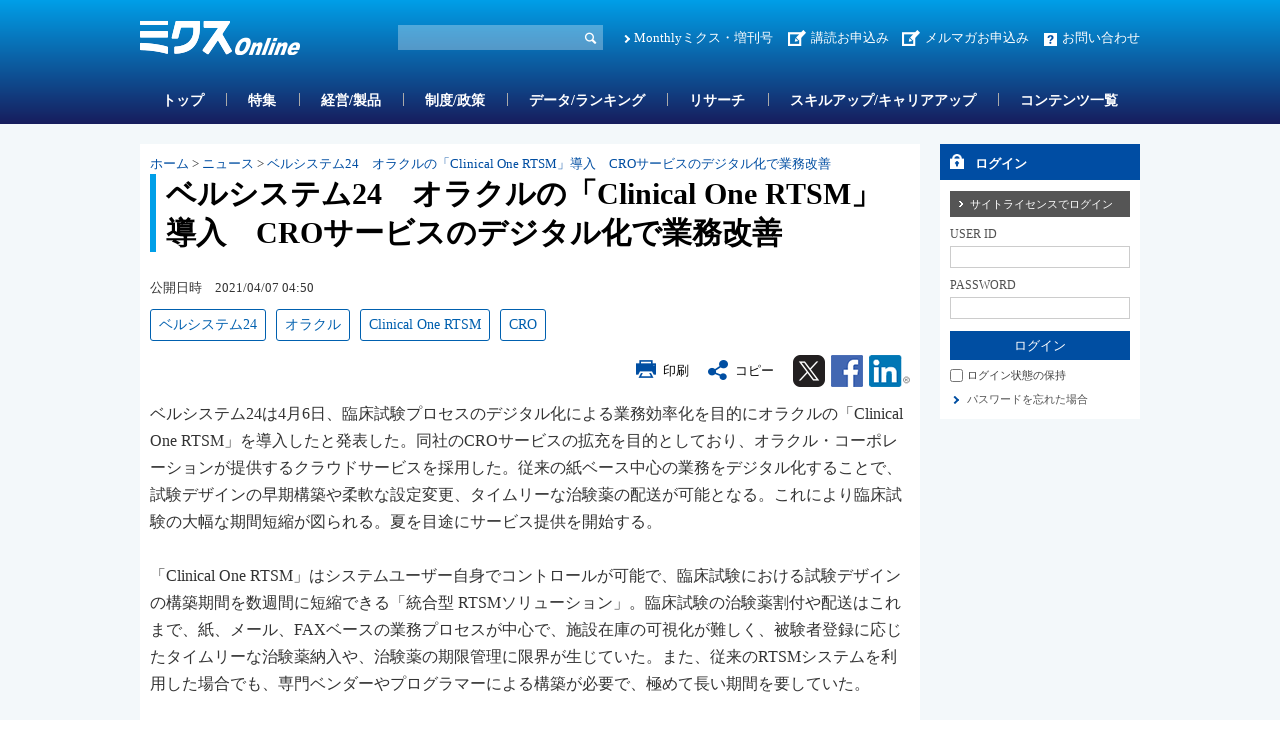

--- FILE ---
content_type: text/html; charset=utf-8
request_url: https://www.mixonline.jp/tabid55.html?artid=70927
body_size: 33370
content:
<!DOCTYPE html>
<html lang="ja-JP">
<head id="Head"><meta name="verify-v1" content="209Zndm9U5u4Cgt55fkXgYwjtxf1UJLQMkMWQO+mHjw=" /><meta name="y_key" content="27dfead8396667a3" /><meta name="msvalidate.01" content="95B2CB8BEA38B3EB8C876A11FFD1D7C9" /><meta http-equiv="Content-Type" content="text/html; charset=UTF-8" /><meta id="MetaDescription" name="DESCRIPTION" content="ベルシステム24　オラクルの「Clinical One RTSM」導入　CROサービスのデジタル化で... | ベルシステム24は4月6日、臨床試験プロセスのデジタル化による業務効率化を目的にオラクルの「Clinical One RTSM」を導入したと発表した。" /><meta id="MetaKeywords" name="KEYWORDS" content="CRO, ベルシステム24, オラクル, Clinical One RTSM, ニュース, ニュース, ミクスOnline,Monthlyミクス,マンスリーミクス,ミクス,医薬,医学,医薬情報サイト,薬学,医療,製薬,MR,マーケティング,情報,雑誌,本,オンライン,医薬品業界" /><style id="StylePlaceholder" type="text/css"></style><link id="_Portals__default_" rel="stylesheet" type="text/css" href="/Portals/_default/default.css" /><link id="_Portals_0_Skins_MIX_" rel="stylesheet" type="text/css" href="/Portals/0/Skins/MIX/skin.css" /><link id="_Portals_0_Containers_Mix_Online_" rel="stylesheet" type="text/css" href="/Portals/0/Containers/Mix-Online/container.css" /><link id="_Portals_0_Containers_MIX_" rel="stylesheet" type="text/css" href="/Portals/0/Containers/MIX/container.css" /><link id="_Portals_0_" rel="stylesheet" type="text/css" href="/Portals/0/portal.css" /><script src="/js/tools/jquery-1.11.2.min.js" type="text/javascript"></script><script src="/js/tools/jquery.cookie.js" type="text/javascript"></script><link rel="SHORTCUT ICON" href="/Portals/0/favicon.ico" /><title>
	ベルシステム24　オラクルの「Clinical One RTSM」導入　CROサービスのデジタル化で業務改善 | ニュース | ミクスOnline
</title><script>
  (function(i,s,o,g,r,a,m){i['GoogleAnalyticsObject']=r;i[r]=i[r]||function(){
  (i[r].q=i[r].q||[]).push(arguments)},i[r].l=1*new Date();a=s.createElement(o),
  m=s.getElementsByTagName(o)[0];a.async=1;a.src=g;m.parentNode.insertBefore(a,m)
  })(window,document,'script','//www.google-analytics.com/analytics.js','ga');

  ga('create', 'UA-9014492-1', 'mixonline.jp');
  ga('set', 'dimension1', 'no login');
  ga('set', 'dimension2', '');
  ga('set', 'dimension3', 'no login');
  ga('set', 'dimension4', 'no login');
  ga('set', 'dimension5', 'no login');
  ga('send', 'pageview');

</script>
<!-- Google tag (gtag.js) -->
<script async src="https://www.googletagmanager.com/gtag/js?id=G-GDPHRKQJM0"></script>
<script>
  window.dataLayer = window.dataLayer || [];
  function gtag(){dataLayer.push(arguments);}
  gtag('js', new Date());

  gtag('config', 'G-GDPHRKQJM0');
  gtag('set', 'user_properties', {  'Username': 'no login'});
  gtag('set', 'user_properties', {  'InstitutionName': ''});
  gtag('set', 'user_properties', {  'Type': 'no login'});
  gtag('set', 'user_properties', {  'IndustryName': 'no login'});
  gtag('set', 'user_properties', {  'JobName': 'no login'});
  gtag('event', 'pageview');

</script>
<style>.breadcrumb {display:none;}</style>
<link rel="stylesheet" type="text/css" href="/Portals/0/css/print.css"><link rel="alternate" type="application/rss+xml" href="/DesktopModules/MixOnline_Rss/MixOnlinerss.aspx?rssmode=3" title="RSS2.0" />

<script type='text/javascript'>
  var googletag = googletag || {};
  googletag.cmd = googletag.cmd || [];
  (function() {
    var gads = document.createElement('script');
    gads.async = true;
    gads.type = 'text/javascript';
    var useSSL = 'https:' == document.location.protocol;
    gads.src = (useSSL ? 'https:' : 'http:') + 
    '//securepubads.g.doubleclick.net/tag/js/gpt.js';
    var node = document.getElementsByTagName('script')[0];
    node.parentNode.insertBefore(gads, node);
  })();
</script>

<script type='text/javascript'>
  googletag.cmd.push(function() {
  googletag.defineSlot('/26095981/Adsense', [468, 60], 'div-gpt-ad-1362532356547-0').addService(googletag.pubads());
  googletag.defineSlot('/26095981/サイドバナー7', [200, 60], 'div-gpt-ad-1362532356547-1').addService(googletag.pubads());
  googletag.defineSlot('/26095981/サイドバナー_バーター用3', [200, 60], 'div-gpt-ad-1362532356547-2').addService(googletag.pubads());
  googletag.defineSlot('/26095981/サイドバナー_バーター用１', [200, 60], 'div-gpt-ad-1362532356547-3').addService(googletag.pubads());
  googletag.defineSlot('/26095981/サイドバナー_バーター用２', [200, 60], 'div-gpt-ad-1362532356547-4').addService(googletag.pubads());
  googletag.defineSlot('/26095981/サイドバナー１', [200, 60], 'div-gpt-ad-1362532356547-5').addService(googletag.pubads());
  googletag.defineSlot('/26095981/サイドバナー２', [200, 60], 'div-gpt-ad-1362532356547-6').addService(googletag.pubads());
  googletag.defineSlot('/26095981/サイドバナー３', [200, 60], 'div-gpt-ad-1362532356547-7').addService(googletag.pubads());
  googletag.defineSlot('/26095981/サイドバナー４', [200, 60], 'div-gpt-ad-1362532356547-8').addService(googletag.pubads());
  googletag.defineSlot('/26095981/サイドバナー５', [200, 60], 'div-gpt-ad-1362532356547-9').addService(googletag.pubads());
  googletag.defineSlot('/26095981/サイドバナー６', [200, 60], 'div-gpt-ad-1362532356547-10').addService(googletag.pubads());
  googletag.defineSlot('/26095981/サイドバナー８', [200, 60], 'div-gpt-ad-1362532356547-11').addService(googletag.pubads());
  googletag.defineSlot('/26095981/スーパーバナー', [728, 90], 'div-gpt-ad-1362532356547-12').addService(googletag.pubads());
  googletag.defineSlot('/26095981/フルバナー', [468, 60], 'div-gpt-ad-1362532356547-13').addService(googletag.pubads());
  googletag.defineSlot('/26095981/スクエアバナー１', [200, 200], 'div-gpt-ad-1369392771203-0').addService(googletag.pubads());
  googletag.defineSlot('/26095981/スクエアバナー２', [200, 200], 'div-gpt-ad-1369392771203-1').addService(googletag.pubads());
    googletag.defineSlot('/26095981/スクエアバナー3', [200, 200], 'div-gpt-ad-1554857294720-0').addService(googletag.pubads());
    googletag.defineSlot('/26095981/スクエアバナー４', [200, 200], 'div-gpt-ad-1554857438844-0').addService(googletag.pubads());
    googletag.defineSlot('/26095981/スクエアバナー５', [200, 200], 'div-gpt-ad-1554857504877-0').addService(googletag.pubads());
    googletag.defineSlot('/26095981/スクエアバナー６', [200, 200], 'div-gpt-ad-1554857576821-0').addService(googletag.pubads());
    googletag.defineSlot('/26095981/スクエアバナー７', [200, 200], 'div-gpt-ad-1554857638563-0').addService(googletag.pubads());
    googletag.defineSlot('/26095981/スクエアバナー８', [200, 200], 'div-gpt-ad-1554857701002-0').addService(googletag.pubads());
    googletag.defineSlot('/26095981/サイドバナー_バーター用１', [200, 60], 'div-gpt-ad-1554857055803-0').addService(googletag.pubads());
    googletag.defineSlot('/26095981/サイドバナー_バーター用２', [200, 60], 'div-gpt-ad-1554856534007-0').addService(googletag.pubads());
    googletag.defineSlot('/26095981/サイドバナー_バーター用3', [200, 60], 'div-gpt-ad-1554856654020-0').addService(googletag.pubads());
  googletag.pubads().enableSingleRequest();
  googletag.enableServices();
});
</script>

<script async src="https://securepubads.g.doubleclick.net/tag/js/gpt.js"></script>
<script>
  window.googletag = window.googletag || {cmd: []};
  googletag.cmd.push(function() {
    googletag.defineSlot('/26095981/mix_center_banner', [570, 100], 'div-gpt-ad-1590547077149-0').addService(googletag.pubads());
    googletag.pubads().enableSingleRequest();
    googletag.enableServices();
  });
</script>



<!-- Google Tag Manager -->
<script>(function(w,d,s,l,i){w[l]=w[l]||[];w[l].push({'gtm.start':
new Date().getTime(),event:'gtm.js'});var f=d.getElementsByTagName(s)[0],
j=d.createElement(s),dl=l!='dataLayer'?'&l='+l:'';j.async=true;j.src=
'https://www.googletagmanager.com/gtm.js?id='+i+dl;f.parentNode.insertBefore(j,f);
})(window,document,'script','dataLayer','GTM-5WRVC3Z');</script>
<!-- End Google Tag Manager --></head>
<body id="Body" class="_MIX _2Columns pcMode pcView logoffMode"><!-- Google Tag Manager (noscript) -->
<noscript><iframe src="https://www.googletagmanager.com/ns.html?id=GTM-5WRVC3Z"
height="0" width="0" style="display:none;visibility:hidden"></iframe></noscript>
<!-- End Google Tag Manager (noscript) -->

    <noscript><div class="lblNoScript"><span id="lblNoScript" class="NormalRed">本システムでは、JavaScriptを利用しています。JavaScriptを有効に設定してからご利用ください。</span></div></noscript> 
    <form name="Form" method="post" action="/tabid55.html?artid=70927" onsubmit="javascript:return WebForm_OnSubmit();" id="Form" enctype="multipart/form-data" style="height: 100%;">
<div>
<input type="hidden" name="__EVENTTARGET" id="__EVENTTARGET" value="" />
<input type="hidden" name="__EVENTARGUMENT" id="__EVENTARGUMENT" value="" />
<input type="hidden" name="__VIEWSTATE" id="__VIEWSTATE" value="/[base64]/jgrXjg7zjg5Pjgrnjga7jg4fjgrjjgr/jg6vljJbjgacuLi4gfCDjg5njg6vjgrfjgrnjg4bjg6AyNOOBrzTmnIg25pel44CB6Ieo5bqK6Kmm6aiT44OX44Ot44K744K544Gu44OH44K444K/44Or5YyW44Gr44KI44KL5qWt5YuZ5Yq5546H5YyW44KS55uu55qE44Gr44Kq44Op44Kv44Or44Gu44CMQ2xpbmljYWwgT25lIFJUU03jgI3jgpLlsI7lhaXjgZfjgZ/jgajnmbrooajjgZfjgZ/jgIJkAgYPFgIfAgWfAkNSTywg44OZ44Or44K344K544OG44OgMjQsIOOCquODqeOCr+ODqywgQ2xpbmljYWwgT25lIFJUU00sIOODi+ODpeODvOOCuSwg44OL44Ol44O844K5LCDjg5/jgq/jgrlPbmxpbmUsTW9udGhseeODn+OCr+OCuSzjg57jg7Pjgrnjg6rjg7zjg5/jgq/[base64]/[base64]/mlL/nrZY8L2E+PC9saT4NCjxsaSBjbGFzcz0iVGFiMTQzMSI+PGEgaWQ9IlNFT01FTlVWMl9UYWIxNDMxIiAgaHJlZj0iL3RhYmlkMTQzMS5odG1sIiA+44OH44O844K/[base64]/IDwvYT48dWw+DQo8bGkgY2xhc3M9IlRhYjE0MzYiPjxhIGlkPSJTRU9NRU5VVjJfVGFiMTQzNiIgIGhyZWY9Ii90YWJpZDE0MzYuaHRtbCIgPuODn+OCr+OCuU9ubGluZeOAgOODl+ODrOODn+OCouODoOS8muWToe+8iOWtpueUn+OAgeWMu+W4qy/mra/np5HljLvluKvpmaTjgY/[base64]/jgq/[base64]/[base64]/[base64]/[base64]/[base64]/44Or5YyW44Gr44KI44KL5qWt5YuZ5Yq5546H5YyW44KS55uu55qE44Gr44Kq44Op44Kv44Or44Gu44CMQ2xpbmljYWwgT25lIFJUU03jgI3jgpLlsI7lhaXjgZfjgZ/jgajnmbrooajjgZfjgZ/jgILlkIznpL7jga5DUk/jgrXjg7zjg5Pjgrnjga7mi6HlhYXjgpLnm67nmoTjgajjgZfjgabjgYrjgorjgIHjgqrjg6njgq/jg6vjg7vjgrPjg7zjg53jg6zjg7zjgrfjg6fjg7PjgYzmj5DkvpvjgZnjgovjgq/jg6njgqbjg4njgrXjg7zjg5PjgrnjgpLmjqHnlKjjgZfjgZ/jgILlvpPmnaXjga7ntJnjg5njg7zjgrnkuK3lv4Pjga7mpa3li5njgpLjg4fjgrjjgr/jg6vljJbjgZnjgovjgZPjgajjgafjgIHoqabpqJPjg4fjgrbjgqTjg7Pjga7ml6nmnJ/mp4vnr4njgoTmn5Tou5/jgaroqK3lrprlpInmm7TjgIHjgr/jgqTjg6Djg6rjg7zjgarmsrvpqJPolqzjga7phY3pgIHjgYzlj6/og73jgajjgarjgovjgILjgZPjgozjgavjgojjgoroh6jluoroqabpqJPjga7lpKfluYXjgarmnJ/plpPnn63nuK7jgYzlm7PjgonjgozjgovjgILlpI/jgpLnm67pgJTjgavjgrXjg7zjg5Pjgrnmj5DkvpvjgpLplovlp4vjgZnjgovjgII8YnIgLz4NCjxiciAvPg0K44CMQ2xpbmljYWwgT25lIFJUU03jgI3jga/jgrfjgrnjg4bjg6Djg6bjg7zjgrbjg7zoh6rouqvjgafjgrPjg7Pjg4jjg63jg7zjg6vjgYzlj6/og73jgafjgIHoh6jluoroqabpqJPjgavjgYrjgZHjgovoqabpqJPjg4fjgrbjgqTjg7Pjga7mp4vnr4nmnJ/[base64]/g+OBp+OAgeaWveioreWcqOW6q+OBruWPr+imluWMluOBjOmbo+OBl+OBj+OAgeiiq+mok+iAheeZu+mMsuOBq+W/nOOBmOOBn+OCv+OCpOODoOODquODvOOBquayu+mok+iWrOe0jeWFpeOChOOAgeayu+mok+iWrOOBruacn+mZkOeuoeeQhuOBq+mZkOeVjOOBjOeUn+OBmOOBpuOBhOOBn+OAguOBvuOBn+OAgeW+k+adpeOBrlJUU03jgrfjgrnjg4bjg6DjgpLliKnnlKjjgZfjgZ/loLTlkIjjgafjgoLjgIHlsILploDjg5njg7Pjg4Djg7zjgoTjg5fjg63jgrDjg6njg57jg7zjgavjgojjgovmp4vnr4njgYzlv4XopoHjgafjgIHmpbXjgoHjgabplbfjgYTmnJ/plpPjgpLopoHjgZfjgabjgYTjgZ/jgII8YnIgLz4NCjxiciAvPg0K5LuK5Zue5bCO5YWl44GZ44KL44CMQ2xpbmljYWwgT25lIFJUU03jgI3jga/jgIHoqabpqJPjga7jg4bjg7Pjg5fjg6zjg7zjg4jjgoTjg6njg7Pjg4Djg6DljJbjga7jgqLjg6vjgrTjg6rjgrrjg6DjgYzml6Ljgavlrp/oo4XjgZXjgozjgabjgYrjgorjgIHjg5Hjg6njg6Hjg7zjgr/jga7oqK3lrprjga7jgb/jgafjgIHmlbDml6XjgYvjgonmlbDpgLHplpPjgafoqabpqJPjg4fjgrbjgqTjg7PjgYzmp4vnr4njgafjgY3jgovjgILjgrfjg7Pjg5fjg6vjgarnlLvpnaLjg4fjgrbjgqTjg7Pjgajnm7TmhJ/nmoTjgarjg6bjg7zjgrbjg7zjgqTjg7Pjgr/jg7zjg5Xjgqfjg7zjgrnjgavjgojjgorjgIHoqabpqJPlrp/mlr3kuK3jga7oqabpqJPjg4fjgrbjgqTjg7PlpInmm7TjgoLjg6rjgqLjg6vjgr/jgqTjg6DjgafooYzjgYbjgZPjgajjgYzjgafjgY3jgIHoh6jluoroqabpqJPjga7lpKfluYXjgarmnJ/plpPnn63nuK7jgYzlj6/og73jgavjgarjgovjgajjgYTjgYbjgII8YnIgLz4NCjxiciAvPg0K5ZCM56S+44Gv44CB6KO96Jas5LyB5qWt5ZCR44GRQ1JPIOOCteODvOODk+OCueOBq+OAjENsaW5pY2FsIE9uZSBSVFNN44CN44KS57WE44G/6L6844KA44GT44Go44Gn44CB6Ieo5bqK6Kmm6aiT44Gu44OX44Ot44K744K544KS44OH44K444K/44Or5YyW44GX44CB6Kmm6aiT44OH44K244Kk44Oz44Gu5pep5pyf5qeL56+J44KE5p+U6Luf44Gq6Kit5a6a5aSJ5pu044CB44K/[base64]/[base64]/[base64]/kuovmpa3lsZXplovjga7jg6rjg6Hjg4fjgqPjgqLjga7kuovmpa3orbLlj5fjgIDjgIzjgojjgorlvLflm7rjgapDUk/[base64]/YXJ0aWQ9NzkwNzlkZAIDD2QWAmYPZBYCAgEPDxYEHwAFiAHnsbPmipXos4fjg5XjgqHjg7Pjg4njg7vjg5bjg6njg4Pjgq/jgrnjg4jjg7zjg7PjgIBDUk/lpKfmiYvjg7vjgrfjg5/jg4Pjgq/osrflj47jgIDmoKrlvI82MO+8heWPluW+l+OAgOa1t+WkluODmeODs+ODgeODo+ODvOOBqE5X5qeL56+JHwUFGS90YWJpZDU1Lmh0bWw/YXJ0aWQ9Nzc5OTRkZAIED2QWAmYPZBYCAgEPDxYEHwAFhgHjgqLjgrnjg4bjg6njgrnoo73olqzjgIDjgIzlhajnpL7jg6zjg5njg6vjgacxMjAw772eMTUwMOWEhOWGhuOBruOCs+OCueODiOacgOmBqeWMluOAjei/[base64]/44CA44OH44K444K/44Or5oqA6KGT44KE44Kw44Ot44O844OQ44Or5a++5b+c44Gu5by35YyW5Zuz44KLHwUFGS90YWJpZDU1Lmh0bWw/[base64]/[base64]/jgrfjgqLjg4rjg7vjgqjjg7Pjg6zjgrnjg4jjgavnibnkvovkvqHmoLzoqr/[base64]/YXJ0aWQ9Nzk1OTcfAAWOAeODleOCqeOCt+ODvOOCrEdF5q+U546H44CA55m65aOy5Yid5pyI44GvMTHvvIXjgavjgajjganjgb7jgovjgIDntITvvJnlibLjga/lhYjnmbrlk4HnrYnjgYvjgonjga7liIfmm7/jgIDjgqTjg7Pjg4bjg7zjgrjjg6rjgqLjg6vjg6/[base64]/jgIDjgqrjg7Pjg6njgqTjg7PoqLrnmYLlj5foqLrmlr3oqK3jgIzkv53pmbrolqzlsYDjgajjga7mp4vpgKDjg7vntYzllrbkuIDkvZPljJbnpoHmraLjgI3olqzmi4Xopo/[base64]/[base64]/[base64]/[base64]/cbbxaFVodKkBBR35xpA==" />
</div>

<script type="text/javascript">
//<![CDATA[
var theForm = document.forms['Form'];
if (!theForm) {
    theForm = document.Form;
}
function __doPostBack(eventTarget, eventArgument) {
    if (!theForm.onsubmit || (theForm.onsubmit() != false)) {
        theForm.__EVENTTARGET.value = eventTarget;
        theForm.__EVENTARGUMENT.value = eventArgument;
        theForm.submit();
    }
}
//]]>
</script>


<script src="/WebResource.axd?d=ZdySdvBiz_0bmuqBC5UKb_JJFmAqaEyZlgO2zaN9hZkYaS4dDZ4WwDL-A5K1HS2teJJyVPOEH2wWbQF00&amp;t=638314226908353130" type="text/javascript"></script>


<script src="/js/dnncore.js" type="text/javascript"></script>
<script src="/js/infocms.js" type="text/javascript"></script><script type="text/javascript" src="/js/tools/jquery-ui-1.11.3.min.js"></script><script type="text/javascript" src="/js/tools/jquery.ui.datepicker.js"></script>
<script type="text/javascript" src="/js/tools/jquery.ui.datepicker-ja.js"></script>
<link rel="stylesheet" href="/Portals/_default/css/datepicker/jquery.ui.all.css">
<script type="text/javascript">
<!--
(function($){
  $(function(){
    Sys.Application.add_load(function(){
      showCalendars('')
    });
  });
})(jQuery);
//-->
</script>
<script type="text/javascript">
    addCalendarIds('dnn_ctr3018_ViewArticleSearch_dtReleaseDateTimeS_txtDate')
</script>
<script type="text/javascript">
    addCalendarIds('dnn_ctr3018_ViewArticleSearch_dtReleaseDateTimeE_txtDate')
</script>
<script type="text/javascript">
<!--
var win;
function openWin(detail_url, detail_title){
    if(win)win.close("win01");
    win = new Window("win01", {
        url: detail_url,
        title: detail_title,
        className: "alphacube",
        width:370, height:470,
        zIndex: 10000000,
        resizable:false,
        draggable:true,
        showProgress: false,
        minimizable: false,
        maximizable: false
    });
    win.setDestroyOnClose();
    win.show();
}
function destroyWin(){
    window.alert('mae');
    win.destroy();
}
// -->
</script>
<script type="text/javascript">
function copyClipboard() {
    var input = document.createElement('div');
    var pre = document.createElement('pre');
    pre.style.webkitUserSelect = 'auto';
    pre.style.userSelect = 'auto';
    input.appendChild(pre).textContent = 'ベルシステム24　オラクルの「Clinical One RTSM」導入　CROサービスのデジタル化で業務改善\n\
https://www.mixonline.jp/Default.aspx?tabid=55&artid=70927\n\
'; 
    var s = input.style;
    s.position = 'fixed';
    s.right = '200%';
    document.body.appendChild(input);
    document.getSelection().selectAllChildren(input);
	document.execCommand('copy');
	document.body.removeChild(input);
	alert('タイトル名、URLをコピーしました');
}
</script>
<script type="text/javascript">
<!--
(function($){
    $(function(){
        function DispLoginContainerItem(){
            if($('#dnn_ctr_Login_DNN').size() && $('#dnn_ctr_Login_DNN').is(':visible')){
                if($('#dnn_ctr_Login_tdPassword').size()){
                    $('#dnn_ctr_Login_tdPassword').show();
                }
                if($('#dnn_ctr_Login_cmdRegister').size()){
                    $('#dnn_ctr_Login_cmdRegister').show();
                }
                if($('#dnn_ctr_Login_lblLogin').size()){
                    $('#dnn_ctr_Login_lblLogin').show();
                }
            }else{
                if($('#dnn_ctr_Login_tdPassword').size()){
                    $('#dnn_ctr_Login_tdPassword').hide();
                }
                if($('#dnn_ctr_Login_cmdRegister').size()){
                    $('#dnn_ctr_Login_cmdRegister').hide();
                }
                if($('#dnn_ctr_Login_lblLogin').size()){
                    $('#dnn_ctr_Login_lblLogin').hide();
                }
            }
        }
        $('#dnn_ctr_Login_tsLogin').click(DispLoginContainerItem);
        DispLoginContainerItem();
    });
})(jQuery);
// -->
</script>
<script src="/js/dnn.js" type="text/javascript"></script><script src="/DesktopModules/MixOnline_ArticleDetail/js/social.js"></script><link rel="stylesheet" href="css/lightbox.min.css">
<script src="js/lightbox.js"></script>
<script type="text/javascript">
document.addEventListener('DOMContentLoaded', function() {
    const articleDiv = document.querySelector('.article_sentence');
    const images = articleDiv.querySelectorAll('img');
    images.forEach(img => {
        if (img.parentElement.tagName !== 'A') {
            const anchor = document.createElement('a');
            anchor.href = img.getAttribute('src');
            anchor.setAttribute('data-lightbox', 'articlephoto');
            img.parentNode.insertBefore(anchor, img);
            anchor.appendChild(img);
        }
    });
});
</script>

<script src="/ScriptResource.axd?d=3GjGoRx_OEgrKHRI1mJQVexpr7r4V1JSHfiqckvvmnDqp_rMeGOudb3uXNtUa0c5Iv1Oy46DYZQ6KHH0dvkMhFL63dZVUL7FjWnEarW5geL5ZEDmEegLK1TMU0DFmE-ZmpirCgj8I5lLU_xV0&amp;t=1a48dd9b" type="text/javascript"></script>
<script src="/js/MicrosoftAjax.ja.js" type="text/javascript"></script>
<script src="/ScriptResource.axd?d=yQzIUQFMlVkC0y24Wlk0LeORTJ8_hbmW9D3M1tnGvfoGxUuBCb-QSe9Oe8qg8ILTsp1PN59fItRFpjSJ5Kg026J0Jj09zTgK3ycVsvp7K9-LOf5XLKcGLzPdV69ThYpybi_dhc8AOyfHAZDCZweY0Rk_stt3xikuXwrEBw2&amp;t=559a934d" type="text/javascript"></script>
<script type="text/javascript">
//<![CDATA[
function WebForm_OnSubmit() {
if (typeof(ValidatorOnSubmit) == "function" && ValidatorOnSubmit() == false) return false;
return true;
}
//]]>
</script>

<div>

	<input type="hidden" name="__VIEWSTATEGENERATOR" id="__VIEWSTATEGENERATOR" value="CA0B0334" />
</div>
        
        
<script src="/js/tools/jquery-1.11.2.min.js" type="text/javascript"></script>
<script>var $1112 = jQuery.noConflict(true);</script>
<script src="/Portals/0/js/smoothScroll/smoothScroll.js"></script>
<script src="/Portals/0/js/toTop/toTop.js"></script>
<script src="/Portals/0/js/placeholder/placeholder.js"></script>
<script src="/Portals/0/js/burger/burger.js"></script>
<link rel="stylesheet" type="text/css" href="/Portals/0/js/burger/burger.css">
<script src="/Portals/0/js/spTel/spTel.js"></script>
<script src="/Portals/0/js/matchHeight/jquery.matchHeight.js"></script>
<script src="/Portals/0/js/common.js"></script>

<div id="skin">
	<div id="blockskip"><a href="#main">本文へ</a>
</div>
	<header id="header">
		<div class="headTop">
			<div class="inner">
				<div class="left">
					<div class="logo"><a id="dnn_dnnLOGO_hypLogo" title="ミクスOnline" href="/"><img id="dnn_dnnLOGO_imgLogo" src="/Portals/0/images/common/logo.png" alt="ミクスOnline" style="border-width:0px;" /></a></div>
				</div>
				<div class="right">
					<div class="hSearch">
						<div id="dnn_HeadSearchPane" class="HeadSearchPane">
<div class="zeroTitle"><span id="dnn_ctr3018_dnnTITLE_lblTitle" class="Head">【MixOnline】記事検索</span>


</div>
<section class="moduleSkin moduleZero">
	<div class="moduleButton"></div>
	<div id="dnn_ctr3018_ContentPane"><!-- Start_Module_3018 --><div id="dnn_ctr3018_ModuleContent">
	
<div class="SearchInput submitArea">
    <input name="dnn$ctr3018$ViewArticleSearch$txtSearch" type="text" maxlength="200" id="dnn_ctr3018_ViewArticleSearch_txtSearch" class="NormalTextBox txtSearch" title="入力欄" onkeydown="return searchEnter(event.keyCode,'dnn_ctr3018_ViewArticleSearch_txtSearch','dnn$ctr3018$ViewArticleSearch$cmdGo');" />
    <input type="submit" name="dnn$ctr3018$ViewArticleSearch$cmdGo" value="検索" onclick="javascript:WebForm_DoPostBackWithOptions(new WebForm_PostBackOptions(&quot;dnn$ctr3018$ViewArticleSearch$cmdGo&quot;, &quot;&quot;, true, &quot;&quot;, &quot;&quot;, false, false))" id="dnn_ctr3018_ViewArticleSearch_cmdGo" class="submitBtn_S notice" />
</div>

<!-- End_Module_3018 -->
</div></div>
</section>

</div>
					</div>
					<div class="hlink">
						<div id="dnn_HeadPane" class="HeadPane">
<div class="zeroTitle"><span id="dnn_ctr2407_dnnTITLE_lblTitle" class="Head">【全】hlink</span>


</div>
<section class="moduleSkin moduleZero">
	<div class="moduleButton"></div>
	<div id="dnn_ctr2407_ContentPane"><!-- Start_Module_2407 --><div id="dnn_ctr2407_ModuleContent">
	<div id="dnn_ctr2407_HtmlModule_HtmlModule_lblContent">
	<!-- hlink -->
<ul class="layoutItem">
    <li class="mix"><a href="/MonthlyMIX/tabid54.html">Monthlyミクス・増刊号</a></li>
    <li class="entry"><a href="/tabid1435.html">講読お申込み</a>　<a href="https://br-a04.hm-f.jp/index.php?action=R1&amp;a=188&amp;g=3&amp;f=5&amp;fa_code=d9998e9235a6a1d485df3df1244ef428" target="_blank">メルマガお申込み</a></li>
    <li class="contact"><a href="/inquiry/tabid82.html">お問い合わせ</a></li>
</ul>

</div>
<!-- End_Module_2407 -->
</div></div>
</section>

</div>
					</div>
				</div>
			</div>
		</div>
		<div class="headBottom">
			<div class="inner">
				<div id="dnn_HeadSpPane" class="HeadSpPane">
<div class="zeroTitle"><span id="dnn_ctr2408_dnnTITLE_lblTitle" class="Head">【全・SP】hlink</span>


</div>
<section class="moduleSkin moduleZero">
	<div class="moduleButton"></div>
	<div id="dnn_ctr2408_ContentPane"><!-- Start_Module_2408 --><div id="dnn_ctr2408_ModuleContent">
	<div id="dnn_ctr2408_HtmlModule_HtmlModule_lblContent">
	<!-- hlink -->
<div class="spArea hlink">
<ul class="layoutItem notBlock">
    <li class="mix"><a href="/MonthlyMIX/tabid54.html">Monthlyミクス・増刊号</a></li>
    <li class="entry"><a href="/tabid1435.html">お申し込み</a></li>
    <li class="contact"><a href="/inquiry/tabid82.html">お問い合わせ</a></li>
</ul>
</div>

</div>
<!-- End_Module_2408 -->
</div></div>
</section>

</div>
				<nav id="gNav"><!-- SEOMenuStart --><div id="SEOMENUV2" class="tokenMenu">
<ul>
<li class="Tab1426"><a id="SEOMENUV2_Tab1426"  href="/" >トップ</a></li>
<li class="Tab55 currentItem"><a id="SEOMENUV2_Tab55"  class="currentLink" href="/tabid55.html" >記事詳細</a></li>
<li class="Tab1428"><a id="SEOMENUV2_Tab1428"  href="/tabid1428.html" >特集</a></li>
<li class="Tab1429"><a id="SEOMENUV2_Tab1429"  href="/tabid1429.html" >経営/製品</a></li>
<li class="Tab1430"><a id="SEOMENUV2_Tab1430"  href="/tabid1430.html" >制度/政策</a></li>
<li class="Tab1431"><a id="SEOMENUV2_Tab1431"  href="/tabid1431.html" >データ/ランキング</a></li>
<li class="Tab1432"><a id="SEOMENUV2_Tab1432"  href="/tabid1432.html" >リサーチ</a></li>
<li class="Tab1433"><a id="SEOMENUV2_Tab1433"  href="/tabid1433.html" >スキルアップ/キャリアアップ</a></li>
<li class="Tab1434"><a id="SEOMENUV2_Tab1434"  href="/tabid1434.html" >コンテンツ一覧</a></li>
<li class="Tab1435"><a id="SEOMENUV2_Tab1435"  href="/tabid1435.html" >お申し込み </a><ul>
<li class="Tab1436"><a id="SEOMENUV2_Tab1436"  href="/tabid1436.html" >ミクスOnline　プレミアム会員（学生、医師/歯科医師除く）　申込フォーム</a></li>
<li class="Tab1437"><a id="SEOMENUV2_Tab1437"  href="/tabid1437.html" >ミクスOnline アカデミア会員　申込フォーム</a></li>
<li class="Tab1438"><a id="SEOMENUV2_Tab1438"  href="/tabid1438.html" >ミクスOnline　医師/歯科医師/薬剤師会員　申込フォーム</a></li>
<li class="Tab1439"><a id="SEOMENUV2_Tab1439"  href="/tabid1439.html" >Monthlyミクス　購読申し込みフォーム</a></li>
</ul>
</li>
<li class="Tab1441"><a id="SEOMENUV2_Tab1441"  href="/tabid1441.html" >人気記事ランキング</a></li>
<li class="Tab1442"><a id="SEOMENUV2_Tab1442"  href="/tabid1442.html" >人気図表ランキング</a></li>
<li class="Tab1443"><a id="SEOMENUV2_Tab1443"  href="/tabid1443.html" >ユーザー評価ランキング</a></li>
<li class="Tab1445"><a id="SEOMENUV2_Tab1445"  href="/tabid1445.html" >営業部門管理職オススメコンテンツ</a></li>
<li class="Tab1448"><a id="SEOMENUV2_Tab1448"  href="/tabid1448.html" >コンテンツ詳細</a></li>
<li class="Tab1449"><a id="SEOMENUV2_Tab1449"  href="/tabid1449.html" >特集コンテンツ</a></li>
</ul>

</div><!-- SEOMenuEnd -->
</nav>
			</div>
		</div>
		<div class="headLogin">
			<div id="dnn_HeadLoginPane" class="HeadLoginPane">
<div class="zeroTitle"><span id="dnn_ctr2414_dnnTITLE_lblTitle" class="Head">【全・SP】Account Login</span>


</div>
<section class="moduleSkin moduleZero">
	<div class="moduleButton"></div>
	<div id="dnn_ctr2414_ContentPane"><!-- Start_Module_2414 --><div class="spArea"><div id="dnn_ctr2414_ModuleContent">
	

<div class="area_login2">
<div id="dnn_ctr2414_Login_pnlLogin">
		
    <table summary="SignIn Design Table" class="login_table">
	    <tr>
		    <td colspan="2" class="SubHead" align="center">
                
                <div id="dnn_ctr2414_Login_pnlLoginContainer" class="LoginPanel" style="text-align:left">
			<span id="dnn_ctr2414_Login_DNN" onkeydown="return __dnn_KeyDown('13', 'javascript:__doPostBack(%27dnn$ctr2414$Login$Login_DNN$cmdLogin%27,%27%27)', event);">

<div class="area_login">
<h2><span id="dnn_ctr2414_Login_Login_DNN_lblTitleLogin">ログイン</span></h2>
<table cellspacing="0" cellpadding="3" border="0" summary="SignIn Design Table">
	<tr>
		<td>
		    <a id="dnn_ctr2414_Login_Login_DNN_cmdLoginSiteLicense" class="SiteLicenseButton" href="javascript:WebForm_DoPostBackWithOptions(new WebForm_PostBackOptions(&quot;dnn$ctr2414$Login$Login_DNN$cmdLoginSiteLicense&quot;, &quot;&quot;, true, &quot;&quot;, &quot;&quot;, false, true))">サイトライセンスでログイン</a>
		</td>
	</tr>
	<tr>
		
		<td class="SubHead" align="left"><span id="dnn_ctr2414_Login_Login_DNN_plUsername" class="txt">USER ID</span></td>
	</tr>
	<tr>
		<td align="left"><input name="dnn$ctr2414$Login$Login_DNN$txtUsername" type="text" size="9" id="dnn_ctr2414_Login_Login_DNN_txtUsername" class="NormalTextBox input_txt" /></td>
	</tr>
	
	
    
    
	<tr>
		
		<td class="SubHead" align="left"><span id="dnn_ctr2414_Login_Login_DNN_plPassword" class="txt">PASSWORD</span></td>
	</tr>
	<tr>
		<td align="left">
		    <input name="dnn$ctr2414$Login$Login_DNN$txtPassword" type="password" size="9" id="dnn_ctr2414_Login_Login_DNN_txtPassword" class="NormalTextBox input_txt" autocomplete="off" value="" />
		    <span style="display:none;"><input name="dnn$ctr2414$Login$Login_DNN$txtDummyPassword1" type="password" id="dnn_ctr2414_Login_Login_DNN_txtDummyPassword1" autocomplete="off" value="" /><input name="dnn$ctr2414$Login$Login_DNN$txtDummyPassword2" type="password" id="dnn_ctr2414_Login_Login_DNN_txtDummyPassword2" autocomplete="off" value="" /></span>
		</td>
	</tr>
	<tr>
		<td>
		    <input type="submit" name="dnn$ctr2414$Login$Login_DNN$cmdLogin" value="ログイン" onclick="javascript:WebForm_DoPostBackWithOptions(new WebForm_PostBackOptions(&quot;dnn$ctr2414$Login$Login_DNN$cmdLogin&quot;, &quot;&quot;, true, &quot;&quot;, &quot;&quot;, false, false))" id="dnn_ctr2414_Login_Login_DNN_cmdLogin" class="submitBtn_S notice" />
		</td>
	</tr>
</table>
</div>
</span>
		</div>
            </td>
	    </tr>
	    <tr>
		    <td colspan="2" align="left"><span class="Normal chk_txt"><input id="dnn_ctr2414_Login_chkCookie" type="checkbox" name="dnn$ctr2414$Login$chkCookie" /><label for="dnn_ctr2414_Login_chkCookie">ログイン状態の保持</label></span></td>
	    </tr>
	    
	    <tr>
		    
	    </tr>
	    <tr>
		    <td id="dnn_ctr2414_Login_tdPassword" colspan="2" align="left"><a id="dnn_ctr2414_Login_cmdPassword" class="CommandButton login_forgetpw" href="javascript:WebForm_DoPostBackWithOptions(new WebForm_PostBackOptions(&quot;dnn$ctr2414$Login$cmdPassword&quot;, &quot;&quot;, true, &quot;&quot;, &quot;&quot;, false, true))">パスワードを忘れた場合</a></td>
		
	    </tr>
	    <tr>
    	    <td width="200" align="left" valign="middle"><p class="login_freetrial"><a id="dnn_ctr2414_Login_hlinkFreeTrial" href="/Default.aspx?tabid=84">無料トライアルお申し込みはこちら</a></p></td>
	    </tr>
	    <tr>
		    <td colspan="2" align="left"><span id="dnn_ctr2414_Login_lblLogin" class="Normal"></span></td>
	    </tr>
    </table>
    

	</div>





</div><!-- End_Module_2414 -->
</div></div></div>
</section>

</div>
		</div>
	</header>
	<div id="main">
		<div id="PageBody" class="inner">
			<div id="mainContent" class="mainArea">
				<div class="breadcrumb">
					<div class="inner"><span id="dnn_dnnBREADCRUMB_lblBreadCrumb"><a href="/" class="breadcrumbItem">ホーム</a><span>></span><span class="breadcrumbItem">記事詳細</span></span>
</div>
				</div>
				<div id="dnn_ContentPane" class="ContentPane">
<div class="zeroTitle"><span id="dnn_ctr2465_dnnTITLE_lblTitle" class="Head">【MixOnline】パンくずリスト</span>


</div>
<section class="moduleSkin moduleZero">
	<div class="moduleButton"></div>
	<div id="dnn_ctr2465_ContentPane"><!-- Start_Module_2465 --><div id="dnn_ctr2465_ModuleContent">
	<a class="normal" href="/">ホーム</a><span class="normal">&nbsp;&gt;&nbsp;</span><a class="normal" href="/news/tabid64.html?acatid=1">ニュース</a><span class="normal">&nbsp;&gt;&nbsp;</span><a class="normal" href="/tabid55.html?artid=70927">ベルシステム24　オラクルの「Clinical One RTSM」導入　CROサービスのデジタル化で業務改善</a>
<!-- End_Module_2465 -->
</div></div>
</section>


<div class="zeroTitle"><span id="dnn_ctr389_dnnTITLE_lblTitle" class="Head">【MixOnline】記事詳細</span>


</div>
<section class="moduleSkin moduleZero">
	<div class="moduleButton"></div>
	<div id="dnn_ctr389_ContentPane"><!-- Start_Module_389 --><!--[if (IE 7)|(IE 8)]><script>
document.getElementsByClassName = 
Element.prototype.getElementsByClassName = function(class_name) {
    // Escape special characters
    class_name = (class_name + '').replace(/[~!@$%^&*()_+\-=,./';:"?><[\]{}|`#]/g, '\\$&');
    return this.querySelectorAll('.' + class_name);
};
</script><![endif]--><div id="dnn_ctr389_ModuleContent">
	

<div id="dnn_ctr389_ArticleDetail_pnlAllArea" class="article-content-blu">
		
	<h3>ベルシステム24　オラクルの「Clinical One RTSM」導入　CROサービスのデジタル化で業務改善</h3>
	<p class="txtLarge txtBold"></p>
	<span id="dnn_ctr389_ArticleDetail_lblReleaseDateTime" class="body-txt">公開日時　2021/04/07 04:50</span>	
	<div class="ArticleDetailKeyword"><ul class="ArticleKeywords"><li><a href="/ArticleKeywordList/tabid56.html?keyid=23114">ベルシステム24</a></li><li><a href="/ArticleKeywordList/tabid56.html?keyid=25172">オラクル</a></li><li><a href="/ArticleKeywordList/tabid56.html?keyid=25173">Clinical One RTSM</a></li><li><a href="/ArticleKeywordList/tabid56.html?keyid=198">CRO</a></li></ul></div>
	<div class="article-comment">
	<ul class="details_icon">
		<li class="print"><a href="javascript:void(0)" onclick="window.print();return false;">印刷</a></li>
		<li class="clipboard"><a href="javascript:void(0);" onclick="copyClipboard();return false;">コピー</a></li>
		<li class="snstw"><a href="//twitter.com/intent/tweet?url=https%3a%2f%2fwww.mixonline.jp%3a443%2fDefault.aspx%3ftabid%3d55%26artid%3d70927&text=%e3%83%99%e3%83%ab%e3%82%b7%e3%82%b9%e3%83%86%e3%83%a024%e3%80%80%e3%82%aa%e3%83%a9%e3%82%af%e3%83%ab%e3%81%ae%e3%80%8cClinical+One+RTSM%e3%80%8d%e5%b0%8e%e5%85%a5%e3%80%80CRO%e3%82%b5%e3%83%bc%e3%83%93%e3%82%b9%e3%81%ae%e3%83%87%e3%82%b8%e3%82%bf%e3%83%ab%e5%8c%96%e3%81%a7%e6%a5%ad%e5%8b%99%e6%94%b9%e5%96%84" target="_blank" rel="nofollow">Twitter</a></li>
		<li class="snsfb"><a href="//www.facebook.com/sharer/sharer.php?u=https%3a%2f%2fwww.mixonline.jp%3a443%2fDefault.aspx%3ftabid%3d55%26artid%3d70927&t=%e3%83%99%e3%83%ab%e3%82%b7%e3%82%b9%e3%83%86%e3%83%a024%e3%80%80%e3%82%aa%e3%83%a9%e3%82%af%e3%83%ab%e3%81%ae%e3%80%8cClinical+One+RTSM%e3%80%8d%e5%b0%8e%e5%85%a5%e3%80%80CRO%e3%82%b5%e3%83%bc%e3%83%93%e3%82%b9%e3%81%ae%e3%83%87%e3%82%b8%e3%82%bf%e3%83%ab%e5%8c%96%e3%81%a7%e6%a5%ad%e5%8b%99%e6%94%b9%e5%96%84" target="_blank" rel="nofollow">Facebook</a></li>
		<li class="snsli"><a href="//www.linkedin.com/shareArticle?mini=true&url=https%3a%2f%2fwww.mixonline.jp%3a443%2fDefault.aspx%3ftabid%3d55%26artid%3d70927" target="_blank" rel="nofollow">Linkedin</a></li>
	</ul>
</div>
	
	<div class="article_sentence">ベルシステム24は4月6日、臨床試験プロセスのデジタル化による業務効率化を目的にオラクルの「Clinical One RTSM」を導入したと発表した。同社のCROサービスの拡充を目的としており、オラクル・コーポレーションが提供するクラウドサービスを採用した。従来の紙ベース中心の業務をデジタル化することで、試験デザインの早期構築や柔軟な設定変更、タイムリーな治験薬の配送が可能となる。これにより臨床試験の大幅な期間短縮が図られる。夏を目途にサービス提供を開始する。<br />
<br />
「Clinical One RTSM」はシステムユーザー自身でコントロールが可能で、臨床試験における試験デザインの構築期間を数週間に短縮できる「統合型 RTSMソリューション」。臨床試験の治験薬割付や配送はこれまで、紙、メール、FAXベースの業務プロセスが中心で、施設在庫の可視化が難しく、被験者登録に応じたタイムリーな治験薬納入や、治験薬の期限管理に限界が生じていた。また、従来のRTSMシステムを利用した場合でも、専門ベンダーやプログラマーによる構築が必要で、極めて長い期間を要していた。<br />
<br />
今回導入する「Clinical One RTSM」は、試験のテンプレートやランダム化のアルゴリズムが既に実装されており、パラメータの設定のみで、数日から数週間で試験デザインが構築できる。シンプルな画面デザインと直感的なユーザーインターフェースにより、試験実施中の試験デザイン変更もリアルタイムで行うことができ、臨床試験の大幅な期間短縮が可能になるという。<br />
<br />
同社は、製薬企業向けCRO サービスに「Clinical One RTSM」を組み込むことで、臨床試験のプロセスをデジタル化し、試験デザインの早期構築や柔軟な設定変更、タイムリーな治験薬の配送をオンラインで実施する方針だ。今夏を目途に製薬企業向けにサービス提供を開始する。<br />
<br />
<br />
<br /></div>
	

	</div>
<!-- End_Module_389 -->
</div></div>
</section>


<div class="zeroTitle"><span id="dnn_ctr549_dnnTITLE_lblTitle" class="Head">プリントＣＳＳ用</span>


</div>
<section class="moduleSkin moduleZero">
	<div class="moduleButton"></div>
	<div id="dnn_ctr549_ContentPane"><!-- Start_Module_549 --><div id="dnn_ctr549_ModuleContent">
	<div id="dnn_ctr549_HtmlModule_HtmlModule_lblContent">
	<p><a name="content"></a></p>
<div class="articlePrint-footer">
<table style="" height="89" width="100%" cellspacing="0" cellpadding="0" border="0">
    <tbody>
        <tr>
            <td class="copyright" valign="middle" nowrap="nowrap">Copyright 株式会社ミクス</td>
            <td class="text" valign="middle">
            <p>&#160;</p>
            <p><img alt="" src="/Portals/0/JCOPY.png" height="34" width="417" /></p>
            <p><span style="font-size: smaller;">ミクスOnlineのページのコピー（プリント）は著作権法上での例外を除き禁じられています。</span><span style="font-size: smaller;">複写される場合は、そのつど事前に（社）出版者著作権管理機構（電話 03-3513-6969、　FAX 03-3513-6979、e-mail: </span><a href="mailto:info@jcopy.or.jp"><span style="font-size: smaller;">info@jcopy.or.jp</span></a><span style="font-size: smaller;">）の許諾を得てください。</span></p>
            <p><span style="font-size: smaller;">また、ミクスOnline内の翻訳物については複数の著作権が発生する場合がございますので別途ご相談ください。</span></p>
            </td>
        </tr>
    </tbody>
</table>
</div>
<p>&#160;</p>
</div>
<!-- End_Module_549 -->
</div></div>
</section>


<div class="zeroTitle"><span id="dnn_ctr770_dnnTITLE_lblTitle" class="Head">【MixOnline】コンテンツ注意書き</span>


</div>
<section class="moduleSkin moduleZero">
	<div class="moduleButton"></div>
	<div id="dnn_ctr770_ContentPane"><!-- Start_Module_770 --><div id="dnn_ctr770_ModuleContent">
	<div id="dnn_ctr770_LoginAdvise_pnlAllArea">
		
	

	</div>
<!-- End_Module_770 -->
</div></div>
</section>


<div class="zeroTitle"><span id="dnn_ctr2509_dnnTITLE_lblTitle" class="Head">【MixOnline】関連ファイル</span>


</div>
<section class="moduleSkin moduleZero">
	<div class="moduleButton"></div>
	<div id="dnn_ctr2509_ContentPane"><!-- Start_Module_2509 --><div id="dnn_ctr2509_ModuleContent">
	<div id="dnn_ctr2509_ArticleRelatedFiles_pnlAllArea" class="article-content-blu">
		
    

	</div>
<!-- End_Module_2509 -->
</div></div>
</section>


<div class="zeroTitle"><span id="dnn_ctr1124_dnnTITLE_lblTitle" class="Head">【MixOnline】記事評価</span>


</div>
<section class="moduleSkin moduleZero">
	<div class="moduleButton"></div>
	<div id="dnn_ctr1124_ContentPane"><!-- Start_Module_1124 --><div id="comment"></div><div id="dnn_ctr1124_ModuleContent">
	

<div id="dnn_ctr1124_ArticleEvaluate_pnlArticleEvaluate">
		
    <div class="reviewcomment">
        <div class="reviewcomment-r">
            <div class="reviewcomment-l">
    
                <p id="dnn_ctr1124_ArticleEvaluate_pEvaluateQuestion">
                    <span id="dnn_ctr1124_ArticleEvaluate_lblEvaluateQuestion">この記事はいかがでしたか？</span>  
                </p>
                <p>
                    <span id="dnn_ctr1124_ArticleEvaluate_lblEvaluate">読者レビュー（4）</span>
                    <img id="dnn_ctr1124_ArticleEvaluate_imgLevel" src="/Portals/0/images/review/review_4.gif" />
                </p>
            </div>
            <table id="dnn_ctr1124_ArticleEvaluate_pnlEvaluateLevel" class="radiobutton" cellspacing="0" cellpadding="0" border="0" style="text-align:center">
			<tr class="rdoValuate">
				<td class="rdoEvaluate1">
                        <input id="dnn_ctr1124_ArticleEvaluate_rdoEvaluate1" type="radio" name="dnn$ctr1124$ArticleEvaluate$Evaluate" value="rdoEvaluate1" />
                    </td>
				<td class="rdoEvaluate2">
                        <input id="dnn_ctr1124_ArticleEvaluate_rdoEvaluate2" type="radio" name="dnn$ctr1124$ArticleEvaluate$Evaluate" value="rdoEvaluate2" />
                    </td>
				<td class="rdoEvaluate3">
                        <input id="dnn_ctr1124_ArticleEvaluate_rdoEvaluate3" type="radio" name="dnn$ctr1124$ArticleEvaluate$Evaluate" value="rdoEvaluate3" />
                    </td>
				<td class="rdoEvaluate4">
                        <input id="dnn_ctr1124_ArticleEvaluate_rdoEvaluate4" type="radio" name="dnn$ctr1124$ArticleEvaluate$Evaluate" value="rdoEvaluate4" />
                    </td>
				<td class="rdoEvaluate5">
                        <input id="dnn_ctr1124_ArticleEvaluate_rdoEvaluate5" type="radio" name="dnn$ctr1124$ArticleEvaluate$Evaluate" value="rdoEvaluate5" />
                    </td>
			</tr>
			<tr class="lblEvaluateu">
				<td>
                        <span id="dnn_ctr1124_ArticleEvaluate_lblEvaluate1">1</span>
                    </td>
				<td>
                        <span id="dnn_ctr1124_ArticleEvaluate_lblEvaluate2">2</span>
                    </td>
				<td>
                        <span id="dnn_ctr1124_ArticleEvaluate_lblEvaluate3">3</span>
                    </td>
				<td>
                        <span id="dnn_ctr1124_ArticleEvaluate_lblEvaluate4">4</span>
                    </td>
				<td>
                        <span id="dnn_ctr1124_ArticleEvaluate_lblEvaluate5">5</span>
                    </td>
			</tr>
			<tr class="lblEvaluated">
				<td>
                        <span id="dnn_ctr1124_ArticleEvaluate_lblEvaluate12">悪い</span>
                    </td>
				<td colspan="3">
                <span id="dnn_ctr1124_ArticleEvaluate_valRadiobtnEvaluate" class="NormalRed" style="visibility:hidden;">評価を選択してください</span>
                    </td>
				<td>
                        <span id="dnn_ctr1124_ArticleEvaluate_lblEvaluate52">良い</span>
                    </td>
			</tr>
		</table>
		
            
<div id="dnn_ctr1124_ArticleEvaluate_pnlCmdEvaluate" class="cmdEvaluate">
			
            
                <a id="dnn_ctr1124_ArticleEvaluate_lbtnEvaluate" href="javascript:WebForm_DoPostBackWithOptions(new WebForm_PostBackOptions(&quot;dnn$ctr1124$ArticleEvaluate$lbtnEvaluate&quot;, &quot;&quot;, true, &quot;ArticleEvaluate&quot;, &quot;&quot;, false, true))">評価を投稿する</a>

		</div>

            
        </div>
    </div>

	</div>


<div class="article-comment-all" style="display:none">

</div>
<!-- End_Module_1124 -->
</div></div>
</section>


<div class="zeroTitle"><span id="dnn_ctr2472_dnnTITLE_lblTitle" class="Head">プリント用ロゴ</span>


</div>
<section class="moduleSkin moduleZero">
	<div class="moduleButton"></div>
	<div id="dnn_ctr2472_ContentPane"><!-- Start_Module_2472 --><div id="dnn_ctr2472_ModuleContent">
	<div id="dnn_ctr2472_HtmlModule_HtmlModule_lblContent">
	<div class="articlePrint-footer">
<p class="alignCenter"><img alt="" src="/Portals/0/images/print_logo.png" /></p>
</div>

</div>
<!-- End_Module_2472 -->
</div></div>
</section>


<div class="zeroTitle"><span id="dnn_ctr2656_dnnTITLE_lblTitle" class="Head">【MixOnline】誘導記事</span>


</div>
<section class="moduleSkin moduleZero">
	<div class="moduleButton"></div>
	<div id="dnn_ctr2656_ContentPane"><!-- Start_Module_2656 --><div id="dnn_ctr2656_ModuleContent">
	
<!-- End_Module_2656 -->
</div></div>
</section>


<div class="zeroTitle"><span id="dnn_ctr448_dnnTITLE_lblTitle" class="Head">【MixOnline】関連(推奨)記事</span>


</div>
<section class="moduleSkin moduleZero">
	<div class="moduleButton"></div>
	<div id="dnn_ctr448_ContentPane"><!-- Start_Module_448 --><div class="btnOrg"><div id="dnn_ctr448_ModuleContent">
	

<div id="dnn_ctr448_ArticleRelate_pnlAllArea">
		
    <div class="contentheader_all">
        
    </div>
    
 
	</div>
<!-- End_Module_448 -->
</div></div></div>
</section>


<div class="zeroTitle"><span id="dnn_ctr420_dnnTITLE_lblTitle" class="Head">【MixOnline】関連(推奨)記事</span>


</div>
<section class="moduleSkin moduleZero">
	<div class="moduleButton"></div>
	<div id="dnn_ctr420_ContentPane"><!-- Start_Module_420 --><br><div id="dnn_ctr420_ModuleContent">
	

<div id="dnn_ctr420_ArticleRelate_pnlAllArea">
		
    <div class="contentheader_all">
        <div id="dnn_ctr420_ArticleRelate_pnlCss" class="title-arrow-line">
			
            <div id="dnn_ctr420_ArticleRelate_pnlTitleRelate" class="Title">
				
                <h2><span class="Head"><span id="dnn_ctr420_ArticleRelate_lblTitleRelate">関連ニュース</span></span></h2>
                <div class="icon">
                    <p id="dnn_ctr420_ArticleRelate_pListRelate">
                        <a id="dnn_ctr420_ArticleRelate_hlnkListRelate" href="/ArticleList/tabid57.html?almode=1&amp;artid=70927">もっと見る</a>
                    </p>
                </div>
            
			</div>
            
        
		</div>
    </div>
    <div id="dnn_ctr420_ArticleRelate_dvList">
	    <div>
			<table class="topic-list-blu" cellpadding="0" border="0" id="dnn_ctr420_ArticleRelate_grdMain">
				<thead>

				</thead><tbody>
					<tr>
						<td class="topic-list">
					    <a id="dnn_ctr420_ArticleRelate_grdMain_ctl02_hlnkSubject" href="/tabid55.html?artid=79603">アルフレッサHD子会社　CRO事業展開のリメディアの事業譲受　「より強固なCRO事業体制を構築」</a>
					    <span id="dnn_ctr420_ArticleRelate_grdMain_ctl02_lblReleaseDateTiem" class="day"></span>
				    </td>
					</tr><tr>
						<td class="topic-list">
					    <a id="dnn_ctr420_ArticleRelate_grdMain_ctl03_hlnkSubject" href="/tabid55.html?artid=79079">ベルシステム24　”伴走型“ 情報提供活動支援サービス「Co-MR」　音声解析ＡＩ活用で医師面談を可視化</a>
					    <span id="dnn_ctr420_ArticleRelate_grdMain_ctl03_lblReleaseDateTiem" class="day"></span>
				    </td>
					</tr><tr>
						<td class="topic-list">
					    <a id="dnn_ctr420_ArticleRelate_grdMain_ctl04_hlnkSubject" href="/tabid55.html?artid=77994">米投資ファンド・ブラックストーン　CRO大手・シミック買収　株式60％取得　海外ベンチャーとNW構築</a>
					    <span id="dnn_ctr420_ArticleRelate_grdMain_ctl04_lblReleaseDateTiem" class="day"></span>
				    </td>
					</tr><tr>
						<td class="topic-list">
					    <a id="dnn_ctr420_ArticleRelate_grdMain_ctl05_hlnkSubject" href="/tabid55.html?artid=77362">アステラス製薬　「全社レベルで1200～1500億円のコスト最適化」追求　外注費削減など　岡村社長CEO</a>
					    <span id="dnn_ctr420_ArticleRelate_grdMain_ctl05_lblReleaseDateTiem" class="day"></span>
				    </td>
					</tr><tr>
						<td class="topic-list">
					    <a id="dnn_ctr420_ArticleRelate_grdMain_ctl06_hlnkSubject" href="/tabid55.html?artid=76994">EPS　組織再編でグループ会社の医療機器CRO事業を継承　デジタル技術やグローバル対応の強化図る</a>
					    <span id="dnn_ctr420_ArticleRelate_grdMain_ctl06_lblReleaseDateTiem" class="day"></span>
				    </td>
					</tr>
				</tbody>
			</table>
		</div>
    </div>
 
	</div>
<!-- End_Module_420 -->
</div><br></div>
</section>

</div>
				<div class="layoutItem col2">
					<div id="dnn_ContenLeftPane" class="ContenLeftPane DNNEmptyPane"></div>
					<div id="dnn_ContenRightPane" class="ContenRightPane DNNEmptyPane"></div>
				</div>
				<div class="layoutItem col2">
					<div id="dnn_ContenLeftPane2" class="ContenLeftPane2 DNNEmptyPane"></div>
					<div id="dnn_ContenRightPane2" class="ContenRightPane2 DNNEmptyPane"></div>
				</div>
				<div id="dnn_GoogleAdPane" class="GoogleAdPane DNNEmptyPane"></div>
				<div id="bottomContent" class="contentBottom">
					<div id="dnn_BottomContentPane" class="BottomContentPane">
<div class="zeroTitle"><span id="dnn_ctr1298_dnnTITLE_lblTitle" class="Head">ボタン追加</span>


</div>
<section class="moduleSkin moduleZero">
	<div class="moduleButton"></div>
	<div id="dnn_ctr1298_ContentPane"><!-- Start_Module_1298 --><div id="dnn_ctr1298_ModuleContent">
	<div id="dnn_ctr1298_HtmlModule_HtmlModule_lblContent">
	<div class="layoutItem centered">
<p><a href="/tabid1435.html" class="subscriptionRequestBtn">各種購読契約の申込</a></p>
<p><a href="https://br-a04.hm-f.jp/index.php?action=R1&amp;a=188&amp;g=3&amp;f=5&amp;fa_code=d9998e9235a6a1d485df3df1244ef428" class="mailMagazineBtn" target="_blank">無料メールマガジンの登録</a></p>
</div>
<!--
<p> <a href="https://deve-mixonline.infocms.jp/Default.aspx?tabid=84"><img alt="" src="/Portals/0/images/matsuo/mix_order.png" height="50" width="300" /></a> <a href="https://krs.bz/mixonline/m?f=6"><img alt="" src="/Portals/0/images/matsuo/mix_express.png" height="50" width="300" /></a></p>
-->

</div>
<!-- End_Module_1298 -->
</div></div>
</section>


<div class="zeroTitle"><span id="dnn_ctr402_dnnTITLE_lblTitle" class="Head">【MixOnline】記事ログ</span>


</div>
<section class="moduleSkin moduleZero">
	<div class="moduleButton"></div>
	<div id="dnn_ctr402_ContentPane"><!-- Start_Module_402 --><div id="dnn_ctr402_ModuleContent">
	

<!-- End_Module_402 -->
</div></div>
</section>

</div>
				</div>
			</div>
			<div id="extraContent" class="sideArea">
				<div id="dnn_HeadNavPane" class="HeadNavPane">
<div class="zeroTitle"><span id="dnn_ctr1094_dnnTITLE_lblTitle" class="Head">Account Login</span>


</div>
<section class="moduleSkin moduleZero">
	<div class="moduleButton"></div>
	<div id="dnn_ctr1094_ContentPane"><!-- Start_Module_1094 --><div id="dnn_ctr1094_ModuleContent">
	

<div class="area_login2">
<div id="dnn_ctr1094_Login_pnlLogin">
		
    <table summary="SignIn Design Table" class="login_table">
	    <tr>
		    <td colspan="2" class="SubHead" align="center">
                
                <div id="dnn_ctr1094_Login_pnlLoginContainer" class="LoginPanel" style="text-align:left">
			<span id="dnn_ctr1094_Login_DNN" onkeydown="return __dnn_KeyDown('13', 'javascript:__doPostBack(%27dnn$ctr1094$Login$Login_DNN$cmdLogin%27,%27%27)', event);">

<div class="area_login">
<h2><span id="dnn_ctr1094_Login_Login_DNN_lblTitleLogin">ログイン</span></h2>
<table cellspacing="0" cellpadding="3" border="0" summary="SignIn Design Table">
	<tr>
		<td>
		    <a id="dnn_ctr1094_Login_Login_DNN_cmdLoginSiteLicense" class="SiteLicenseButton" href="javascript:WebForm_DoPostBackWithOptions(new WebForm_PostBackOptions(&quot;dnn$ctr1094$Login$Login_DNN$cmdLoginSiteLicense&quot;, &quot;&quot;, true, &quot;&quot;, &quot;&quot;, false, true))">サイトライセンスでログイン</a>
		</td>
	</tr>
	<tr>
		
		<td class="SubHead" align="left"><span id="dnn_ctr1094_Login_Login_DNN_plUsername" class="txt">USER ID</span></td>
	</tr>
	<tr>
		<td align="left"><input name="dnn$ctr1094$Login$Login_DNN$txtUsername" type="text" size="9" id="dnn_ctr1094_Login_Login_DNN_txtUsername" class="NormalTextBox input_txt" /></td>
	</tr>
	
	
    
    
	<tr>
		
		<td class="SubHead" align="left"><span id="dnn_ctr1094_Login_Login_DNN_plPassword" class="txt">PASSWORD</span></td>
	</tr>
	<tr>
		<td align="left">
		    <input name="dnn$ctr1094$Login$Login_DNN$txtPassword" type="password" size="9" id="dnn_ctr1094_Login_Login_DNN_txtPassword" class="NormalTextBox input_txt" autocomplete="off" value="" />
		    <span style="display:none;"><input name="dnn$ctr1094$Login$Login_DNN$txtDummyPassword1" type="password" id="dnn_ctr1094_Login_Login_DNN_txtDummyPassword1" autocomplete="off" value="" /><input name="dnn$ctr1094$Login$Login_DNN$txtDummyPassword2" type="password" id="dnn_ctr1094_Login_Login_DNN_txtDummyPassword2" autocomplete="off" value="" /></span>
		</td>
	</tr>
	<tr>
		<td>
		    <input type="submit" name="dnn$ctr1094$Login$Login_DNN$cmdLogin" value="ログイン" onclick="javascript:WebForm_DoPostBackWithOptions(new WebForm_PostBackOptions(&quot;dnn$ctr1094$Login$Login_DNN$cmdLogin&quot;, &quot;&quot;, true, &quot;&quot;, &quot;&quot;, false, false))" id="dnn_ctr1094_Login_Login_DNN_cmdLogin" class="submitBtn_S notice" />
		</td>
	</tr>
</table>
</div>
</span>
		</div>
            </td>
	    </tr>
	    <tr>
		    <td colspan="2" align="left"><span class="Normal chk_txt"><input id="dnn_ctr1094_Login_chkCookie" type="checkbox" name="dnn$ctr1094$Login$chkCookie" /><label for="dnn_ctr1094_Login_chkCookie">ログイン状態の保持</label></span></td>
	    </tr>
	    
	    <tr>
		    
	    </tr>
	    <tr>
		    <td id="dnn_ctr1094_Login_tdPassword" colspan="2" align="left"><a id="dnn_ctr1094_Login_cmdPassword" class="CommandButton login_forgetpw" href="javascript:WebForm_DoPostBackWithOptions(new WebForm_PostBackOptions(&quot;dnn$ctr1094$Login$cmdPassword&quot;, &quot;&quot;, true, &quot;&quot;, &quot;&quot;, false, true))">パスワードを忘れた場合</a></td>
		
	    </tr>
	    <tr>
    	    <td width="200" align="left" valign="middle"><p class="login_freetrial"><a id="dnn_ctr1094_Login_hlinkFreeTrial" href="/Default.aspx?tabid=84">無料トライアルお申し込みはこちら</a></p></td>
	    </tr>
	    <tr>
		    <td colspan="2" align="left"><span id="dnn_ctr1094_Login_lblLogin" class="Normal"></span></td>
	    </tr>
    </table>
    

	</div>





</div><!-- End_Module_1094 -->
</div></div>
</section>

</div>
				<div id="dnn_ExtraContentPane" class="ExtraContentPane">
<div class="zeroTitle"><span id="dnn_ctr377_dnnTITLE_lblTitle" class="Head">バナー</span>


</div>
<section class="moduleSkin moduleZero">
	<div class="moduleButton"></div>
	<div id="dnn_ctr377_ContentPane"><!-- Start_Module_377 --><div id="dnn_ctr377_ModuleContent">
	<div id="dnn_ctr377_HtmlModule_HtmlModule_lblContent">
	<div class="side-add">
<!--<h2><img alt="広告" src="/Portals/0/images/side/add/headline-add.gif" /></h2>-->
<!-- スクエアバナー１ -->
<div style="width: 200px; height: 200px; margin-bottom: 5px;" id="div-gpt-ad-1369392771203-0">
<script type='text/javascript'> googletag.cmd.push(function() { googletag.display('div-gpt-ad-1369392771203-0'); }); </script>
</div>
<!-- スクエアバナー２ -->
<div style="width: 200px; height: 200px; margin-bottom: 5px;" id="div-gpt-ad-1369392771203-1">
<script type='text/javascript'> googletag.cmd.push(function() { googletag.display('div-gpt-ad-1369392771203-1'); }); </script>
</div>
<!-- スクエアバナー3 -->
<div style="width: 200px; height: 200px; margin-bottom: 5px;" id="div-gpt-ad-1554857294720-0">
<script type='text/javascript'> googletag.cmd.push(function() { googletag.display('div-gpt-ad-1554857294720-0'); }); </script>
</div>
<!-- スクエアバナー4 -->
<div style="width: 200px; height: 200px; margin-bottom: 5px;" id="div-gpt-ad-1554857438844-0">
<script type='text/javascript'> googletag.cmd.push(function() { googletag.display('div-gpt-ad-1554857438844-0'); }); </script>
</div>
<p class="bottom-line"><img width="200" height="2" src="/Portals/0/images/side/add/add-bottom.gif" alt="広告" /></p>
</div>

</div>
<!-- End_Module_377 -->
</div></div>
</section>


<div class="zeroTitle"><span id="dnn_ctr378_dnnTITLE_lblTitle" class="Head">バナー（バーター枠）</span>


</div>
<section class="moduleSkin moduleZero">
	<div class="moduleButton"></div>
	<div id="dnn_ctr378_ContentPane"><!-- Start_Module_378 --><div id="dnn_ctr378_ModuleContent">
	<div id="dnn_ctr378_HtmlModule_HtmlModule_lblContent">
	<div class="side-add">
<!-- サイドバナー_バーター用１ -->
<div style="width: 200px; height: 60px; margin-bottom: 5px;" id="div-gpt-ad-1362532356547-3">
<script type='text/javascript'> googletag.cmd.push(function() { googletag.display('div-gpt-ad-1362532356547-3'); }); </script>
</div>
<!-- サイドバナー_バーター用２ -->
<div style="width: 200px; height: 60px; margin-bottom: 5px;" id="div-gpt-ad-1362532356547-4">
<script type='text/javascript'> googletag.cmd.push(function() { googletag.display('div-gpt-ad-1362532356547-4'); }); </script>
</div>
<!-- サイドバナー_バーター用3 -->
<div style="width: 200px; height: 60px;" id="div-gpt-ad-1362532356547-2">
<script type='text/javascript'> googletag.cmd.push(function() { googletag.display('div-gpt-ad-1362532356547-2'); }); </script>
</div>
<p class="bottom-line"><img src="/Portals/0/images/side/add/add-bottom.gif" alt="広告" height="2" width="200" /></p>
</div>
</div>
<!-- End_Module_378 -->
</div></div>
</section>


<div class="zeroTitle"><span id="dnn_ctr417_dnnTITLE_lblTitle" class="Head">【MixOnline】アクセスランキングバナー</span>


</div>
<section class="moduleSkin moduleZero">
	<div class="moduleButton"></div>
	<div id="dnn_ctr417_ContentPane"><!-- Start_Module_417 --><h2 class="ranking popularity">人気記事ランキング<a href="/tabid1441.html">一覧</a></h2><div id="dnn_ctr417_ModuleContent">
	
<div id="dnn_ctr417_AccessRankingBanner_pnlAllArea" class="rankingWrap popularity">
		
	<div>
			<table cellpadding="0" border="0" id="dnn_ctr417_AccessRankingBanner_grdMain" style="width: 100%;">
				<thead>

				</thead><tbody>
					<tr class="rankingTop">
						<td>
				    <div class="rankingNumber"><span class="number">1</span></div>
				    <div class="rankingArticle">
			            <div class="subject"><a id="dnn_ctr417_AccessRankingBanner_grdMain_ctl02_lnkSubject" href="/tabid55.html?artid=79605">中医協　薬価算定基準見直しを了承　最低薬価は3.5％引上げ　AG先発と同薬価は10月収載から</a><span class="ArticleIcons"></span></div>
			            
				        <span id="dnn_ctr417_AccessRankingBanner_grdMain_ctl02_lblArticleCategoryLv1"></span>
				        
					</div>
				</td>
					</tr><tr class="rankingTop">
						<td>
				    <div class="rankingNumber"><span class="number">2</span></div>
				    <div class="rankingArticle">
			            <div class="subject"><a id="dnn_ctr417_AccessRankingBanner_grdMain_ctl03_lnkSubject" href="/tabid55.html?artid=79606">市場拡大再算定13成分　リクシアナ・エンレストに特例価格調整　改定時加算は13成分、新ルール適用も</a><span class="ArticleIcons"></span></div>
			            
				        <span id="dnn_ctr417_AccessRankingBanner_grdMain_ctl03_lblArticleCategoryLv1"></span>
				        
					</div>
				</td>
					</tr><tr class="rankingTop">
						<td>
				    <div class="rankingNumber"><span class="number">3</span></div>
				    <div class="rankingArticle">
			            <div class="subject"><a id="dnn_ctr417_AccessRankingBanner_grdMain_ctl04_lnkSubject" href="/tabid55.html?artid=79597">フォシーガGE比率　発売初月は11％にとどまる　約９割は先発品等からの切替　インテージリアルワールド</a><span class="ArticleIcons"></span></div>
			            
				        <span id="dnn_ctr417_AccessRankingBanner_grdMain_ctl04_lblArticleCategoryLv1"></span>
				        
					</div>
				</td>
					</tr><tr>
						<td class="over">
				    <div class="rankingNumber"><span class="number">4</span></div>
				    <div class="rankingArticle">
			            <div class="subject"><a id="dnn_ctr417_AccessRankingBanner_grdMain_ctl05_lnkSubject" href="/tabid55.html?artid=79598">アルフレッサとベルシステム24　製薬企業向け委託型情報提供活動支援サービス「D-REACH」で提携</a><span class="ArticleIcons"></span></div>
			            
				        <span id="dnn_ctr417_AccessRankingBanner_grdMain_ctl05_lblArticleCategoryLv1"></span>
				        
					</div>
				</td>
					</tr><tr>
						<td class="over">
				    <div class="rankingNumber"><span class="number">5</span></div>
				    <div class="rankingArticle">
			            <div class="subject"><a id="dnn_ctr417_AccessRankingBanner_grdMain_ctl06_lnkSubject" href="/tabid55.html?artid=79595">中医協　医療法改正で諮問　オンライン診療受診施設「保険薬局との構造・経営一体化禁止」薬担規則で明記へ</a><span class="ArticleIcons"></span></div>
			            
				        <span id="dnn_ctr417_AccessRankingBanner_grdMain_ctl06_lblArticleCategoryLv1"></span>
				        
					</div>
				</td>
					</tr>
				</tbody>
			</table>
		</div>
	
 
	</div>
<!-- End_Module_417 -->
</div><div class="linkBtn sideRanking"><a href="/tabid1441.html">もっと見る</a></div></div>
</section>


<div class="zeroTitle"><span id="dnn_ctr1082_dnnTITLE_lblTitle" class="Head">【MixOnline】ダウンロードランキングバナー</span>


</div>
<section class="moduleSkin moduleZero">
	<div class="moduleButton"></div>
	<div id="dnn_ctr1082_ContentPane"><!-- Start_Module_1082 --><h2 class="ranking chart">人気図表ランキング<a href="/tabid1442.html">一覧</a></h2><div id="dnn_ctr1082_ModuleContent">
	
<div id="dnn_ctr1082_DownloadRankingBanner_DownloadRankingBanner_pnlAllArea" class="rankingWrap chart">
	
	<div>
		<table class="rank-table" cellpadding="0" border="0" id="dnn_ctr1082_DownloadRankingBanner_DownloadRankingBanner_grdMain" style="width: 100%;">
			<thead>

			</thead><tbody>
				<tr class="rankingTop">
					<td>
				    <div class="rankingItem">
				        <div class="rankingNumber xlsx"><span class="number">1</span><span class="fileIcon"></div>
				        <div class="rankingArticle">
				            <a id="dnn_ctr1082_DownloadRankingBanner_DownloadRankingBanner_grdMain_ctl02_lnkSubject" href="/download/detail/tabid259.html?downid=15852">開発パイプライン 26年1月版企業別リスト</a>
				            
				        </div>
				    </div>
					
				</td>
				</tr><tr class="rankingTop">
					<td>
				    <div class="rankingItem">
				        <div class="rankingNumber xlsx"><span class="number">2</span><span class="fileIcon"></div>
				        <div class="rankingArticle">
				            <a id="dnn_ctr1082_DownloadRankingBanner_DownloadRankingBanner_grdMain_ctl03_lnkSubject" href="/download/detail/tabid259.html?downid=15853">開発パイプライン 26年1月版疾患別リスト</a>
				            
				        </div>
				    </div>
					
				</td>
				</tr><tr class="rankingTop">
					<td>
				    <div class="rankingItem">
				        <div class="rankingNumber xlsx"><span class="number">3</span><span class="fileIcon"></div>
				        <div class="rankingArticle">
				            <a id="dnn_ctr1082_DownloadRankingBanner_DownloadRankingBanner_grdMain_ctl04_lnkSubject" href="/download/detail/tabid259.html?downid=15851">開発パイプライン 26年1月版申請品リスト</a>
				            
				        </div>
				    </div>
					
				</td>
				</tr>
			</tbody>
		</table>
	</div>
	
 
</div>
<!-- End_Module_1082 -->
</div><div class="linkBtn sideRanking"><a href="/tabid1442.html">もっと見る</a></div></div>
</section>


<div class="zeroTitle"><span id="dnn_ctr718_dnnTITLE_lblTitle" class="Head">記事評価ランキングバナー</span>


</div>
<section class="moduleSkin moduleZero">
	<div class="moduleButton"></div>
	<div id="dnn_ctr718_ContentPane"><!-- Start_Module_718 --><h2 class="ranking user">ユーザー評価ランキング<a href="/tabid1443.html">一覧</a></h2><div id="dnn_ctr718_ModuleContent">
	
<div id="dnn_ctr718_ArticleEvaluateRankingBanner_pnlAllArea" class="rankingWrap user">
		
	<div>
			<table cellpadding="0" border="0" id="dnn_ctr718_ArticleEvaluateRankingBanner_grdMain" style="width: 100%;">
				<thead>

				</thead><tbody>
					<tr class="rankingTop">
						<td>
				    <div class="rankingItem">
			            <div class="rankingNumber"><span class="number">1</span></div>
			            <div class="rankingArticle">
			                <div class="subject"><a id="dnn_ctr718_ArticleEvaluateRankingBanner_grdMain_ctl02_lnkSubject" href="/tabid55.html?artid=79574">旭化成・工藤社長　医薬事業「第３の大型Ｍ＆Ａ」明かす　26年度中にも1000億円規模のディール目論む</a><span class="ArticleIcons"></span></div>
			                
				            
				            
				        </div>
				    </div>
				</td>
					</tr><tr class="rankingTop">
						<td>
				    <div class="rankingItem">
			            <div class="rankingNumber"><span class="number">2</span></div>
			            <div class="rankingArticle">
			                <div class="subject"><a id="dnn_ctr718_ArticleEvaluateRankingBanner_grdMain_ctl03_lnkSubject" href="/tabid55.html?artid=79570">日医　抗インフルエンザ薬のスイッチOTC化「反対」　自己判断による重症化懸念</a><span class="ArticleIcons"></span></div>
			                
				            
				            
				        </div>
				    </div>
				</td>
					</tr><tr class="rankingTop">
						<td>
				    <div class="rankingItem">
			            <div class="rankingNumber"><span class="number">3</span></div>
			            <div class="rankingArticle">
			                <div class="subject"><a id="dnn_ctr718_ArticleEvaluateRankingBanner_grdMain_ctl04_lnkSubject" href="/tabid55.html?artid=79526">日医・松本会長　26年度診療報酬改定「インフレ下で道しるべとなる重要な改定」　賃金・物価財源は別枠</a><span class="ArticleIcons"></span></div>
			                
				            
				            
				        </div>
				    </div>
				</td>
					</tr>
				</tbody>
			</table>
		</div>
	
 
	</div>
<!-- End_Module_718 -->
</div><div class="linkBtn sideRanking"><a href="/tabid1443.html">もっと見る</a></div></div>
</section>

</div>
			</div>
		</div>
	</div>
	<footer id="footer">
		<div class="footTop">
			<p class="pagetop"><a href="#Body">ページトップへ</a>
</p>
			<div class="inner">
				<div id="dnn_FootPane" class="FootPane">
<div class="zeroTitle"><span id="dnn_ctr2416_dnnTITLE_lblTitle" class="Head">アクセスログ</span>


</div>
<section class="moduleSkin moduleZero">
	<div class="moduleButton"></div>
	<div id="dnn_ctr2416_ContentPane"><!-- Start_Module_2416 --><div id="dnn_ctr2416_ModuleContent">
	

<!-- End_Module_2416 -->
</div></div>
</section>


<div class="zeroTitle"><span id="dnn_ctr470_dnnTITLE_lblTitle" class="Head">フッターリンク</span>


</div>
<section class="moduleSkin moduleZero">
	<div class="moduleButton"></div>
	<div id="dnn_ctr470_ContentPane"><!-- Start_Module_470 --><div id="dnn_ctr470_ModuleContent">
	<div id="dnn_ctr470_HtmlModule_HtmlModule_lblContent">
	<div class="f-nav">
<ul class="footnav">
    <li><a href="/tabid/77/Default.aspx"><span style="font-size: 10px;">会社情報</span></a></li>
    <li><a href="https://www.mixonline.jp/tabid/78/Default.aspx"><span style="font-size: 10px;">サービス利用ガイド</span></a></li>
    <li><a href="https://www.mixonline.jp/acceptance-form/tabid80.html"><span style="font-size: 10px;">利用規約</span></a></li>
    <li><a href="https://www.mixonline.jp/tabid1694.html"><span style="font-size: 10px;">特定商取引法に基づく表示</span></a></li>
    <li><a href="https://www.mixonline.jp/privacypolicy/tabid81.html"><span style="font-size: 10px;">個人情報保護方針</span></a></li>
    <li><a href="https://www.mixonline.jp/tabid1573.html" target="_blank"><span style="font-size: 10px;">二次利用について</span></a></li>
    <li><a href="https://www.mixonline.jp/rfc_address/tabid221.html?frmid=19" target="_blank"><span style="font-size: 10px;">Monthlyミクス登録住所変更</span></a></li>
    <li><a href="https://www.mixonline.jp/MonthlyMIX/tabid1698.html" target="_blank"><span style="font-size: 10px;">広告掲載</span></a></li>
    <li><a href="https://www.mixonline.jp/tabid1777.html" target="_blank"><span style="font-size: 10px;">広告サービスに関する利用規約</span></a></li>
    <li><a href="/tabid/83/Default.aspx"><span style="font-size: 10px;">サイトマップ</span></a></li>
</ul>
</div>

</div>
<!-- End_Module_470 -->
</div></div>
</section>


<div class="zeroTitle"><span id="dnn_ctr516_dnnTITLE_lblTitle" class="Head">【MixOnline】メタ情報</span>


</div>
<section class="moduleSkin moduleZero">
	<div class="moduleButton"></div>
	<div id="dnn_ctr516_ContentPane"><!-- Start_Module_516 --><div id="dnn_ctr516_ModuleContent">
	

<div id="dnn_ctr516_MetaInfo_pnlAllArea">
		

	</div>
<!-- End_Module_516 -->
</div></div>
</section>

</div>
			</div>
		</div>
		<div class="footBottom">
			<div class="inner">
				<p class="copyright"><span id="dnn_dnnCOPYRIGHT_lblCopyright" class="txtCopyright">Copyright © 2009-26 株式会社ミクス</span>
</p>
			</div>
		</div>
	</footer>
</div>


        <input name="ScrollTop" type="hidden" id="ScrollTop" />
        <input name="__dnnVariable" type="hidden" id="__dnnVariable" value="dshReset_imgIcon:exp-1dshQuestionAnswer_imgIcon:exp-1" />
    
<script type="text/javascript">
//<![CDATA[
var Page_Validators =  new Array(document.getElementById("dnn_ctr1124_ArticleEvaluate_valRadiobtnEvaluate"));
//]]>
</script>

<script type="text/javascript">
//<![CDATA[
var dnn_ctr1124_ArticleEvaluate_valRadiobtnEvaluate = document.all ? document.all["dnn_ctr1124_ArticleEvaluate_valRadiobtnEvaluate"] : document.getElementById("dnn_ctr1124_ArticleEvaluate_valRadiobtnEvaluate");
dnn_ctr1124_ArticleEvaluate_valRadiobtnEvaluate.errormessage = "評価を選択してください";
dnn_ctr1124_ArticleEvaluate_valRadiobtnEvaluate.validationGroup = "ArticleEvaluate";
dnn_ctr1124_ArticleEvaluate_valRadiobtnEvaluate.evaluationfunction = "CustomValidatorEvaluateIsValid";
//]]>
</script>


<script type="text/javascript">
//<![CDATA[

var Page_ValidationActive = false;
if (typeof(ValidatorOnLoad) == "function") {
    ValidatorOnLoad();
}

function ValidatorOnSubmit() {
    if (Page_ValidationActive) {
        return ValidatorCommonOnSubmit();
    }
    else {
        return true;
    }
}
        
document.getElementById('dnn_ctr1124_ArticleEvaluate_valRadiobtnEvaluate').dispose = function() {
    Array.remove(Page_Validators, document.getElementById('dnn_ctr1124_ArticleEvaluate_valRadiobtnEvaluate'));
}
//]]>
</script>
</form>
<!-- 345646102B6E121D6EA7DB5DFE92AF20D69A0EBD9AC49BE4AF273AC623D53C89 -->
<!-- HM TAG -->
<script type="text/javascript">
!function(){var t=Date.now().toString();if(/[?&]hm_ct=50e853495149143710de5e5d4a472a7d/.test(location.search)){var e=document.createElement("script");e.type="text/javascript",e.src="https://contents-lb01.hm-f.jp/common_tag.js?t="+t,e.async=!0,document.head.appendChild(e)}}();</script>
<script type="module">
import haihaiInquiryPopupClient from 'https://form-gw.hm-f.jp/js/haihai.inquiry_popup.client.js';haihaiInquiryPopupClient.create({baseUrl:"https://form-gw.hm-f.jp", commonTagCode:"50e853495149143710de5e5d4a472a7d"});</script>
<!-- HM TAG --></body>
</html>


--- FILE ---
content_type: text/html; charset=utf-8
request_url: https://www.google.com/recaptcha/api2/aframe
body_size: 249
content:
<!DOCTYPE HTML><html><head><meta http-equiv="content-type" content="text/html; charset=UTF-8"></head><body><script nonce="7yPUV9FdijGfSSXtiiOmkA">/** Anti-fraud and anti-abuse applications only. See google.com/recaptcha */ try{var clients={'sodar':'https://pagead2.googlesyndication.com/pagead/sodar?'};window.addEventListener("message",function(a){try{if(a.source===window.parent){var b=JSON.parse(a.data);var c=clients[b['id']];if(c){var d=document.createElement('img');d.src=c+b['params']+'&rc='+(localStorage.getItem("rc::a")?sessionStorage.getItem("rc::b"):"");window.document.body.appendChild(d);sessionStorage.setItem("rc::e",parseInt(sessionStorage.getItem("rc::e")||0)+1);localStorage.setItem("rc::h",'1769230417878');}}}catch(b){}});window.parent.postMessage("_grecaptcha_ready", "*");}catch(b){}</script></body></html>

--- FILE ---
content_type: text/css
request_url: https://www.mixonline.jp/Portals/0/Containers/MIX/container.css
body_size: 807
content:
@charset "utf-8";

/* ===========================================================
 global
=========================================================== */
.moduleButton{text-align:right;}
div[id*="ModuleContent"]{clear:both;}
div[id*="ModuleContent"]:after{content:"";display:block;clear:both;}
.moduleSkin:not(.moduleZero) div[id*="ModuleContent"] > *:last-child{margin-bottom:3rem;}

/* ===========================================================
 zero
=========================================================== */
.zeroTitle .Head{display:none;overflow:hidden;position:absolute;top:-23px;left:72px;max-width:calc(100% - 72px);margin:0;padding:0 8px;border-radius:2px;background:#004ea2;color:#fff;font-family:"Meiryo","sans-serif";font-size:10px;line-height:17px;white-space:nowrap;text-overflow:ellipsis;}
.editMode .zeroTitle{position:relative;}
.editMode .zeroTitle .Head{display:inline-block;}

/* ===========================================================
 h2Title
=========================================================== */
